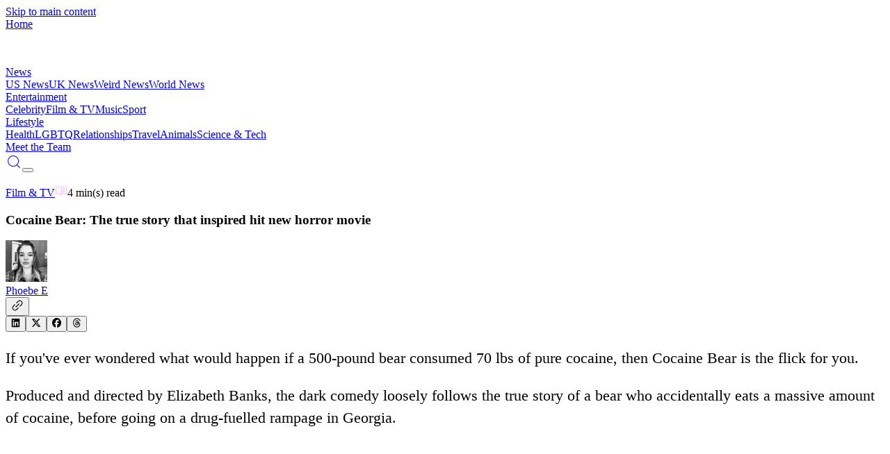

--- FILE ---
content_type: application/javascript; charset=UTF-8
request_url: https://vt.co/_next/static/chunks/57743144cc291395.js
body_size: 8015
content:
;!function(){try { var e="undefined"!=typeof globalThis?globalThis:"undefined"!=typeof global?global:"undefined"!=typeof window?window:"undefined"!=typeof self?self:{},n=(new e.Error).stack;n&&((e._debugIds|| (e._debugIds={}))[n]="45830c42-9043-9213-bbeb-25595d0ac323")}catch(e){}}();
(globalThis.TURBOPACK||(globalThis.TURBOPACK=[])).push(["object"==typeof document?document.currentScript:void 0,207670,e=>{"use strict";function t(){for(var e,t,r=0,i="",s=arguments.length;r<s;r++)(e=arguments[r])&&(t=function e(t){var r,i,s="";if("string"==typeof t||"number"==typeof t)s+=t;else if("object"==typeof t)if(Array.isArray(t)){var n=t.length;for(r=0;r<n;r++)t[r]&&(i=e(t[r]))&&(s&&(s+=" "),s+=i)}else for(i in t)t[i]&&(s&&(s+=" "),s+=i);return s}(e))&&(i&&(i+=" "),i+=t);return i}e.s(["clsx",()=>t,"default",0,t])},919783,e=>{"use strict";var t=e.i(843476),r=e.i(271645),i=e.i(207670);e.s(["default",0,({text:e,font:s,icon:n,className:o,hideTextOnMobile:a=!1,disabled:l})=>{let[d,u]=(0,r.useState)(!1);return(0,t.jsxs)("button",{className:(0,i.default)(o,`text-[#222D34] flex place-items-center gap-x-[10px] text-[16px] font-[800] ${s?"font-family-header":""} rounded-[85px] cursor-pointer px-[24px] py-[12px] tracking-[0] transition-all duration-300`),style:{backgroundImage:d?"linear-gradient(90deg, #FBAEFB 0%, #2E44DE 100%)":"linear-gradient(90deg, #E6FF00 0%, #01FE8E 100%)"},onMouseEnter:()=>u(!0),onMouseLeave:()=>u(!1),disabled:l,children:[n&&(0,t.jsx)("span",{children:n}),(0,t.jsx)("span",{className:` ${a?"hidden sm:block":"block"}`,children:e})]})}])},516015,(e,t,r)=>{},898547,(e,t,r)=>{var i=e.i(247167);e.r(516015);var s=e.r(271645),n=s&&"object"==typeof s&&"default"in s?s:{default:s},o=void 0!==i.default&&i.default.env&&!0,a=function(e){return"[object String]"===Object.prototype.toString.call(e)},l=function(){function e(e){var t=void 0===e?{}:e,r=t.name,i=void 0===r?"stylesheet":r,s=t.optimizeForSpeed,n=void 0===s?o:s;d(a(i),"`name` must be a string"),this._name=i,this._deletedRulePlaceholder="#"+i+"-deleted-rule____{}",d("boolean"==typeof n,"`optimizeForSpeed` must be a boolean"),this._optimizeForSpeed=n,this._serverSheet=void 0,this._tags=[],this._injected=!1,this._rulesCount=0;var l="undefined"!=typeof window&&document.querySelector('meta[property="csp-nonce"]');this._nonce=l?l.getAttribute("content"):null}var t,r=e.prototype;return r.setOptimizeForSpeed=function(e){d("boolean"==typeof e,"`setOptimizeForSpeed` accepts a boolean"),d(0===this._rulesCount,"optimizeForSpeed cannot be when rules have already been inserted"),this.flush(),this._optimizeForSpeed=e,this.inject()},r.isOptimizeForSpeed=function(){return this._optimizeForSpeed},r.inject=function(){var e=this;if(d(!this._injected,"sheet already injected"),this._injected=!0,"undefined"!=typeof window&&this._optimizeForSpeed){this._tags[0]=this.makeStyleTag(this._name),this._optimizeForSpeed="insertRule"in this.getSheet(),this._optimizeForSpeed||(o||console.warn("StyleSheet: optimizeForSpeed mode not supported falling back to standard mode."),this.flush(),this._injected=!0);return}this._serverSheet={cssRules:[],insertRule:function(t,r){return"number"==typeof r?e._serverSheet.cssRules[r]={cssText:t}:e._serverSheet.cssRules.push({cssText:t}),r},deleteRule:function(t){e._serverSheet.cssRules[t]=null}}},r.getSheetForTag=function(e){if(e.sheet)return e.sheet;for(var t=0;t<document.styleSheets.length;t++)if(document.styleSheets[t].ownerNode===e)return document.styleSheets[t]},r.getSheet=function(){return this.getSheetForTag(this._tags[this._tags.length-1])},r.insertRule=function(e,t){if(d(a(e),"`insertRule` accepts only strings"),"undefined"==typeof window)return"number"!=typeof t&&(t=this._serverSheet.cssRules.length),this._serverSheet.insertRule(e,t),this._rulesCount++;if(this._optimizeForSpeed){var r=this.getSheet();"number"!=typeof t&&(t=r.cssRules.length);try{r.insertRule(e,t)}catch(t){return o||console.warn("StyleSheet: illegal rule: \n\n"+e+"\n\nSee https://stackoverflow.com/q/20007992 for more info"),-1}}else{var i=this._tags[t];this._tags.push(this.makeStyleTag(this._name,e,i))}return this._rulesCount++},r.replaceRule=function(e,t){if(this._optimizeForSpeed||"undefined"==typeof window){var r="undefined"!=typeof window?this.getSheet():this._serverSheet;if(t.trim()||(t=this._deletedRulePlaceholder),!r.cssRules[e])return e;r.deleteRule(e);try{r.insertRule(t,e)}catch(i){o||console.warn("StyleSheet: illegal rule: \n\n"+t+"\n\nSee https://stackoverflow.com/q/20007992 for more info"),r.insertRule(this._deletedRulePlaceholder,e)}}else{var i=this._tags[e];d(i,"old rule at index `"+e+"` not found"),i.textContent=t}return e},r.deleteRule=function(e){if("undefined"==typeof window)return void this._serverSheet.deleteRule(e);if(this._optimizeForSpeed)this.replaceRule(e,"");else{var t=this._tags[e];d(t,"rule at index `"+e+"` not found"),t.parentNode.removeChild(t),this._tags[e]=null}},r.flush=function(){this._injected=!1,this._rulesCount=0,"undefined"!=typeof window?(this._tags.forEach(function(e){return e&&e.parentNode.removeChild(e)}),this._tags=[]):this._serverSheet.cssRules=[]},r.cssRules=function(){var e=this;return"undefined"==typeof window?this._serverSheet.cssRules:this._tags.reduce(function(t,r){return r?t=t.concat(Array.prototype.map.call(e.getSheetForTag(r).cssRules,function(t){return t.cssText===e._deletedRulePlaceholder?null:t})):t.push(null),t},[])},r.makeStyleTag=function(e,t,r){t&&d(a(t),"makeStyleTag accepts only strings as second parameter");var i=document.createElement("style");this._nonce&&i.setAttribute("nonce",this._nonce),i.type="text/css",i.setAttribute("data-"+e,""),t&&i.appendChild(document.createTextNode(t));var s=document.head||document.getElementsByTagName("head")[0];return r?s.insertBefore(i,r):s.appendChild(i),i},t=[{key:"length",get:function(){return this._rulesCount}}],function(e,t){for(var r=0;r<t.length;r++){var i=t[r];i.enumerable=i.enumerable||!1,i.configurable=!0,"value"in i&&(i.writable=!0),Object.defineProperty(e,i.key,i)}}(e.prototype,t),e}();function d(e,t){if(!e)throw Error("StyleSheet: "+t+".")}var u=function(e){for(var t=5381,r=e.length;r;)t=33*t^e.charCodeAt(--r);return t>>>0},f={};function c(e,t){if(!t)return"jsx-"+e;var r=String(t),i=e+r;return f[i]||(f[i]="jsx-"+u(e+"-"+r)),f[i]}function h(e,t){"undefined"==typeof window&&(t=t.replace(/\/style/gi,"\\/style"));var r=e+t;return f[r]||(f[r]=t.replace(/__jsx-style-dynamic-selector/g,e)),f[r]}var p=function(){function e(e){var t=void 0===e?{}:e,r=t.styleSheet,i=void 0===r?null:r,s=t.optimizeForSpeed,n=void 0!==s&&s;this._sheet=i||new l({name:"styled-jsx",optimizeForSpeed:n}),this._sheet.inject(),i&&"boolean"==typeof n&&(this._sheet.setOptimizeForSpeed(n),this._optimizeForSpeed=this._sheet.isOptimizeForSpeed()),this._fromServer=void 0,this._indices={},this._instancesCounts={}}var t=e.prototype;return t.add=function(e){var t=this;void 0===this._optimizeForSpeed&&(this._optimizeForSpeed=Array.isArray(e.children),this._sheet.setOptimizeForSpeed(this._optimizeForSpeed),this._optimizeForSpeed=this._sheet.isOptimizeForSpeed()),"undefined"==typeof window||this._fromServer||(this._fromServer=this.selectFromServer(),this._instancesCounts=Object.keys(this._fromServer).reduce(function(e,t){return e[t]=0,e},{}));var r=this.getIdAndRules(e),i=r.styleId,s=r.rules;if(i in this._instancesCounts){this._instancesCounts[i]+=1;return}var n=s.map(function(e){return t._sheet.insertRule(e)}).filter(function(e){return -1!==e});this._indices[i]=n,this._instancesCounts[i]=1},t.remove=function(e){var t=this,r=this.getIdAndRules(e).styleId;if(function(e,t){if(!e)throw Error("StyleSheetRegistry: "+t+".")}(r in this._instancesCounts,"styleId: `"+r+"` not found"),this._instancesCounts[r]-=1,this._instancesCounts[r]<1){var i=this._fromServer&&this._fromServer[r];i?(i.parentNode.removeChild(i),delete this._fromServer[r]):(this._indices[r].forEach(function(e){return t._sheet.deleteRule(e)}),delete this._indices[r]),delete this._instancesCounts[r]}},t.update=function(e,t){this.add(t),this.remove(e)},t.flush=function(){this._sheet.flush(),this._sheet.inject(),this._fromServer=void 0,this._indices={},this._instancesCounts={}},t.cssRules=function(){var e=this,t=this._fromServer?Object.keys(this._fromServer).map(function(t){return[t,e._fromServer[t]]}):[],r=this._sheet.cssRules();return t.concat(Object.keys(this._indices).map(function(t){return[t,e._indices[t].map(function(e){return r[e].cssText}).join(e._optimizeForSpeed?"":"\n")]}).filter(function(e){return!!e[1]}))},t.styles=function(e){var t,r;return t=this.cssRules(),void 0===(r=e)&&(r={}),t.map(function(e){var t=e[0],i=e[1];return n.default.createElement("style",{id:"__"+t,key:"__"+t,nonce:r.nonce?r.nonce:void 0,dangerouslySetInnerHTML:{__html:i}})})},t.getIdAndRules=function(e){var t=e.children,r=e.dynamic,i=e.id;if(r){var s=c(i,r);return{styleId:s,rules:Array.isArray(t)?t.map(function(e){return h(s,e)}):[h(s,t)]}}return{styleId:c(i),rules:Array.isArray(t)?t:[t]}},t.selectFromServer=function(){return Array.prototype.slice.call(document.querySelectorAll('[id^="__jsx-"]')).reduce(function(e,t){return e[t.id.slice(2)]=t,e},{})},e}(),m=s.createContext(null);function x(){return new p}function g(){return s.useContext(m)}m.displayName="StyleSheetContext";var y=n.default.useInsertionEffect||n.default.useLayoutEffect,v="undefined"!=typeof window?x():void 0;function _(e){var t=v||g();return t&&("undefined"==typeof window?t.add(e):y(function(){return t.add(e),function(){t.remove(e)}},[e.id,String(e.dynamic)])),null}_.dynamic=function(e){return e.map(function(e){return c(e[0],e[1])}).join(" ")},r.StyleRegistry=function(e){var t=e.registry,r=e.children,i=s.useContext(m),o=s.useState(function(){return i||t||x()})[0];return n.default.createElement(m.Provider,{value:o},r)},r.createStyleRegistry=x,r.style=_,r.useStyleRegistry=g},437902,(e,t,r)=>{t.exports=e.r(898547).style},332089,e=>{"use strict";var t=e.i(843476),r=e.i(437902),i=e.i(726749),s=e.i(271645),n=e.i(919783),o=e.i(522016);let a=({colors:e={},className:r=""})=>{let i={glowStart:"#E6FF00",glowEnd:"#00FF8E",suitLight:"#E1ECFF",suitMedium:"#C7DCF9",visorDark:"#1C3177",crystal:"#FF97C9",starColor:"#FEC272",floatingBlue:"#99ADF9",highlight:"#FFFFFF",...e};return(0,t.jsxs)("svg",{className:r,viewBox:"0 0 911 1034",fill:"none",xmlns:"http://www.w3.org/2000/svg",children:[(0,t.jsxs)("defs",{children:[(0,t.jsxs)("filter",{id:"filter0_f",x:"0.078125",y:"0.641602",width:"910.273",height:"1032.82",filterUnits:"userSpaceOnUse",colorInterpolationFilters:"sRGB",children:[(0,t.jsx)("feFlood",{floodOpacity:"0",result:"BackgroundImageFix"}),(0,t.jsx)("feBlend",{mode:"normal",in:"SourceGraphic",in2:"BackgroundImageFix",result:"shape"}),(0,t.jsx)("feGaussianBlur",{stdDeviation:"105",result:"effect1_foregroundBlur"})]}),(0,t.jsxs)("linearGradient",{id:"glowGradient",x1:"574.066",y1:"732.698",x2:"499.198",y2:"548.78",gradientUnits:"userSpaceOnUse",children:[(0,t.jsx)("stop",{stopColor:i.glowStart}),(0,t.jsx)("stop",{offset:"1",stopColor:i.glowEnd})]})]}),(0,t.jsx)("g",{opacity:"0.3",filter:"url(#filter0_f)",children:(0,t.jsx)("path",{d:"M458.856 336.729C588.896 283.799 636.281 128.469 692.314 266.136C748.348 403.802 497.546 763.844 367.506 816.774C237.467 869.703 277.433 595.477 221.399 457.811C165.365 320.144 328.817 389.658 458.856 336.729Z",fill:"url(#glowGradient)"})}),(0,t.jsx)("path",{d:"M372.819 418.329C372.819 418.329 359.577 424.628 358.458 437.836C357.339 451.044 390.837 487.252 390.837 487.252L482.71 429.448L448.999 378.582L372.819 418.329Z",fill:i.suitMedium}),(0,t.jsx)("path",{d:"M394.734 429.263C394.734 429.263 385.397 440.24 383.089 451.843C380.78 463.447 381.757 483.825 382.783 491.413C398.682 504.253 457.053 488.659 457.053 488.659L509.535 417.759C509.535 417.759 498.634 400.064 493.389 395.365C488.144 390.666 471.82 385.484 453.972 394.104C444.235 410.112 394.734 429.263 394.734 429.263Z",fill:i.suitLight}),(0,t.jsx)("path",{d:"M431.126 331.793C415.102 324.557 382.502 323.95 364.168 350.112C345.835 376.275 357.542 401.335 366.757 412.748C376.408 424.727 407.962 441.901 439.041 421.677C470.119 401.452 470.006 349.358 431.126 331.793Z",fill:i.suitLight}),(0,t.jsx)("path",{d:"M429.488 347.146C443.447 349.501 453.67 368.174 450.301 386.939C446.932 405.705 431.875 419.185 414.043 420.488C396.212 421.792 377.652 410.808 376.212 388.025C374.832 366.131 399.177 342.035 429.488 347.146Z",fill:i.visorDark}),(0,t.jsx)("path",{d:"M411.123 442.235L446.079 516.873L488.151 513.027L525.055 486.026L534.188 450.391L500.659 368.61L489.764 408.689L456.58 438.94L411.123 442.235Z",fill:i.crystal}),(0,t.jsx)("path",{d:"M486.323 511.961C486.323 511.961 514.317 510.254 522.316 511.732C530.314 513.21 554.302 558.907 563.217 562.836C572.132 566.765 578.942 558.781 588.054 552.579C597.166 546.378 605.407 539.061 605.49 536.233C605.573 533.406 600.786 522.454 597.148 520.424C593.51 518.394 583.38 518.917 578.215 522.738C568.827 501.665 555.426 470.915 544.794 467.274C534.162 463.634 502.687 463.683 502.687 463.683L486.323 511.961Z",fill:i.suitLight}),(0,t.jsx)("path",{d:"M410.853 512.781C410.853 512.781 430.493 547.71 446.762 556.501C463.032 565.292 491.252 562.589 499.485 568.509C507.719 574.429 508.159 605.507 516.507 613.185C524.855 620.862 536.162 625.148 546.351 623.532C556.54 621.916 564.411 616.445 564.204 611.825C563.997 607.204 563.315 603.23 558.332 601.095C553.348 598.959 546.423 597.368 545.938 594.518C545.452 591.669 537.056 548.357 533.995 536.637C530.933 524.917 512.261 509.588 489.072 502.795C466.435 486.298 434.041 496.204 434.041 496.204L410.853 512.781Z",fill:i.suitLight}),(0,t.jsx)("path",{d:"M325.519 544.02C320.443 535.085 334.289 524.223 346.686 524.102C359.082 523.982 365.041 535.032 369.701 538.99C379.435 547.25 379.733 555.952 373.658 560.112C367.584 564.272 332.237 555.839 325.519 544.02Z",fill:i.floatingBlue}),(0,t.jsx)("path",{d:"M564.985 384.149C561.171 381.239 563.877 366.167 572.15 362.125C580.423 358.082 591.242 361.162 593.9 366.956C596.558 372.75 572.803 390.109 564.985 384.149Z",fill:i.floatingBlue}),(0,t.jsx)("path",{d:"M513.507 319.529L514.944 322.004C515.03 322.154 515.152 322.281 515.298 322.373C515.444 322.466 515.611 322.521 515.783 322.534L518.639 322.744L519.355 324.529L517.445 326.667L517.87 330.401L513.775 330.476L510.339 332.042L509.006 328.185L506.454 325.399L509.725 322.943L511.578 319.659C511.654 319.472 511.78 319.31 511.944 319.192C512.3 319.004 512.502 318.99C512.904 319.02 513.081 119.115C513.259 319.21 513.406 319.354 513.507 319.529Z",fill:i.starColor})]})};e.s(["default",0,({errorType:e="404",variant:l="space",showAnimation:d=!0,page:u=""})=>{let f,{isLight:c}=(0,i.useTheme)(),[h,p]=(0,s.useState)([]);(0,s.useEffect)(()=>{let e=[];for(let t=0;t<60;t++)e.push({id:t,x:100*Math.random(),y:100*Math.random(),size:3*Math.random()+1,opacity:.8*Math.random()+.2,duration:4*Math.random()+2});p(e)},[]);let m=((f={space:{light:{name:"Light Space",background:"linear-gradient(135deg, #f8f9ff 0%, #e6e9ff 40%, #d4d9ff 100%)",textColor:"text-gray-800",subTextColor:"text-gray-700",descriptionColor:"text-gray-600",astronautColors:{glowStart:"#9d4edd",glowEnd:"#c77dff",crystal:"#e0aaff"}},dark:{name:"Dark Space",background:"linear-gradient(135deg, #0a0a0a 0%, #1a4d4a 40%, #2d1b69 100%)",textColor:"text-white",subTextColor:"text-gray-300",descriptionColor:"text-gray-400",astronautColors:{glowStart:"#E6FF00",glowEnd:"#00FF8E",crystal:"#FF97C9"}}},minimal:{light:{name:"Clean Light",background:"linear-gradient(135deg, #ffffff 0%, #f8f9ff 50%, #e6e9ff 100%)",textColor:"text-gray-900",subTextColor:"text-gray-700",descriptionColor:"text-gray-500",astronautColors:{glowStart:"#667eea",glowEnd:"#764ba2",crystal:"#f093fb"}},dark:{name:"Minimal Dark",background:"linear-gradient(180deg, #0a0a0a 0%, #1a1a1a 70%, #2a2a2a 100%)",textColor:"text-white",subTextColor:"text-gray-300",descriptionColor:"text-gray-400",astronautColors:{glowStart:"#4c1d95",glowEnd:"#7c3aed",crystal:"#a855f7"}}},ocean:{light:{name:"Ocean Light",background:"linear-gradient(135deg, #f0f9ff 0%, #e0f2fe 50%, #bae6fd 100%)",textColor:"text-gray-800",subTextColor:"text-gray-700",descriptionColor:"text-gray-600",astronautColors:{glowStart:"#0ea5e9",glowEnd:"#0284c7",crystal:"#38bdf8"}},dark:{name:"Ocean Dark",background:"linear-gradient(135deg, #0c1426 0%, #1e3a8a 40%, #1e40af 100%)",textColor:"text-white",subTextColor:"text-blue-200",descriptionColor:"text-blue-300",astronautColors:{glowStart:"#3b82f6",glowEnd:"#1d4ed8",crystal:"#60a5fa"}}}})[l]||f.space)[c?"light":"dark"],x={404:{title:"Page not found",description:`This ${u} page is lost in space, the content you're looking for isn't in this galaxy.`,subtitle:"It might have been moved, deleted, or never existed."},500:{title:"Internal server error",description:"Looks like we've drifted off course...\nYour request has gone where no request has gone before.",subtitle:"Don't worry, our engineers are navigating us back to safety."}};return(0,t.jsxs)("div",{className:`jsx-9fa88d0f0bd75308 h-fit relative overflow-hidden transition-all duration-1000 flex flex-col sm:flex-row sm:items-center ${c?"bg-white":"bg-black"}`,children:[(0,t.jsx)("div",{className:"jsx-9fa88d0f0bd75308 absolute inset-0",children:h.map(e=>(0,t.jsx)("div",{style:{left:`${e.x}%`,top:`${e.y}%`,width:`${e.size}px`,height:`${e.size}px`,opacity:e.opacity,animation:`twinkle ${e.duration}s infinite alternate`},className:"jsx-9fa88d0f0bd75308 absolute rounded-full bg-yellow-300"},e.id))}),(0,t.jsx)("button",{className:"jsx-9fa88d0f0bd75308 absolute top-6 right-6 z-20 text-white/60 hover:text-white text-2xl transition-colors",children:"×"}),(0,t.jsxs)("div",{className:"jsx-9fa88d0f0bd75308 max-w-[1780px] mx-auto h-full relative z-10 grid grid-cols-1 lg:grid-cols-2 justify-center items-center px-6 py-12 md:pt-24 lg:pt-12 text-center sm:px-8 md:px-16 sm:text-left",children:[(0,t.jsxs)("div",{className:"jsx-9fa88d0f0bd75308 max-w-md mb-8 sm:flex-1 sm:max-w-lg sm:mb-0 transition-all duration-500",children:[(0,t.jsxs)("h1",{className:`jsx-9fa88d0f0bd75308 text-[40px] md:text-[80px] font-black italic mb-4 font-family-header ${c?"text-[#222D34]":"text-[#ffffff]"}`,children:[e," Error"]}),(0,t.jsx)("h2",{className:`jsx-9fa88d0f0bd75308 text-xl md:text-2xl sm:text-2xl lg:text-3xl mb-6 ${c?"text-[#222D34]":"text-[#ffffff]"}`,children:x[e].title}),(0,t.jsx)("p",{className:`jsx-9fa88d0f0bd75308 text-base md:text-lg mb-4 leading-relaxed whitespace-pre-line ${c?"text-[#616161]":"text-[#A1A1AA]"}`,children:x[e].description}),(0,t.jsx)("p",{className:`jsx-9fa88d0f0bd75308 text-sm md:text-base mb-8 ${c?"text-[#616161]":"text-[#A1A1AA]"}`,children:x[e].subtitle}),(0,t.jsx)(o.default,{href:"/",className:"flex lg:justify-start justify-center items-center",children:(0,t.jsx)(n.default,{text:"Back to Home",font:"large"})})]}),(0,t.jsx)("div",{className:"jsx-9fa88d0f0bd75308 w-full max-w-xs sm:flex-1 mx-auto sm:flex sm:justify-center sm:items-center relative",children:(0,t.jsxs)("div",{style:{animation:d?"float 6s ease-in-out infinite":"none"},className:"jsx-9fa88d0f0bd75308 relative w-full h-[300px] lg:w-[600px] lg:h-[600px] flex justify-center items-center",children:[(0,t.jsx)(a,{colors:m.astronautColors,className:"w-full h-[300px] lg:w-[600px] lg:h-[600px] absolute top-0 left-0 mx-auto"}),d&&(0,t.jsxs)(t.Fragment,{children:[(0,t.jsx)("div",{style:{animation:"drift 8s ease-in-out infinite"},className:"jsx-9fa88d0f0bd75308 absolute w-3 h-3 bg-blue-400 rounded-full opacity-70 top-12 right-4"}),(0,t.jsx)("div",{style:{animation:"drift 10s ease-in-out infinite reverse"},className:"jsx-9fa88d0f0bd75308 absolute w-2 h-2 bg-purple-400 rounded-full opacity-60 bottom-16 left-8"}),(0,t.jsx)("div",{style:{animation:"drift 7s ease-in-out infinite"},className:"jsx-9fa88d0f0bd75308 absolute w-4 h-2 bg-blue-300 rounded-full opacity-50 top-32 right-12"})]})]})})]}),(0,t.jsx)(r.default,{id:"9fa88d0f0bd75308",children:"@keyframes float{0%,to{transform:translateY(0)rotate(0)}25%{transform:translateY(-10px)rotate(1deg)}50%{transform:translateY(-5px)rotate(0)}75%{transform:translateY(-15px)rotate(-1deg)}}@keyframes drift{0%,to{transform:translate(0)}25%{transform:translate(5px,-5px)}50%{transform:translate(-3px,-10px)}75%{transform:translate(-5px,5px)}}@keyframes twinkle{0%{opacity:.3}to{opacity:1}}@media (width<=768px){.flex-col.jsx-9fa88d0f0bd75308{padding:2rem 1rem}}"})]})}])},758298,e=>{"use strict";var t=e.i(843476),r=e.i(332089),i=e.i(391901),s=e.i(271645);function n({error:e}){return(0,s.useEffect)(()=>{},[e]),(0,t.jsx)(r.default,{errorType:"404",showAnimation:!0})}let o=async()=>({title:"404 | VT",description:"Page not found",metadataBase:new URL(`${i.clientEnv.NEXT_PUBLIC_SITE_URL}`),openGraph:{images:[i.clientEnv.NEXT_PUBLIC_PLACEHOLDER_IMAGE_URL],locale:"en_gb",type:"website",siteName:"VT",title:"404 | VT",description:"Page not found"}});e.s(["default",()=>n,"generateMetadata",0,o])}]);

//# debugId=45830c42-9043-9213-bbeb-25595d0ac323
//# sourceMappingURL=79391a7a71a46436.js.map

--- FILE ---
content_type: text/vtt
request_url: https://cdn.jwplayer.com/strips/LCraA8Zu-120.vtt
body_size: 284
content:
WEBVTT

00:00.000 --> 00:02.000
LCraA8Zu-120.jpg#xywh=0,0,120,67

00:02.000 --> 00:04.000
LCraA8Zu-120.jpg#xywh=120,0,120,67

00:04.000 --> 00:06.000
LCraA8Zu-120.jpg#xywh=240,0,120,67

00:06.000 --> 00:08.000
LCraA8Zu-120.jpg#xywh=360,0,120,67

00:08.000 --> 00:10.000
LCraA8Zu-120.jpg#xywh=0,67,120,67

00:10.000 --> 00:12.000
LCraA8Zu-120.jpg#xywh=120,67,120,67

00:12.000 --> 00:14.000
LCraA8Zu-120.jpg#xywh=240,67,120,67

00:14.000 --> 00:16.000
LCraA8Zu-120.jpg#xywh=360,67,120,67

00:16.000 --> 00:18.000
LCraA8Zu-120.jpg#xywh=0,134,120,67

00:18.000 --> 00:20.000
LCraA8Zu-120.jpg#xywh=120,134,120,67

00:20.000 --> 00:22.000
LCraA8Zu-120.jpg#xywh=240,134,120,67

00:22.000 --> 00:24.000
LCraA8Zu-120.jpg#xywh=360,134,120,67

00:24.000 --> 00:26.000
LCraA8Zu-120.jpg#xywh=0,201,120,67

00:26.000 --> 00:28.000
LCraA8Zu-120.jpg#xywh=120,201,120,67

00:28.000 --> 00:30.000
LCraA8Zu-120.jpg#xywh=240,201,120,67

00:30.000 --> 00:32.000
LCraA8Zu-120.jpg#xywh=360,201,120,67

00:32.000 --> 00:34.000
LCraA8Zu-120.jpg#xywh=0,268,120,67

00:34.000 --> 00:36.000
LCraA8Zu-120.jpg#xywh=120,268,120,67

00:36.000 --> 00:38.000
LCraA8Zu-120.jpg#xywh=240,268,120,67

00:38.000 --> 00:40.000
LCraA8Zu-120.jpg#xywh=360,268,120,67

00:40.000 --> 00:42.000
LCraA8Zu-120.jpg#xywh=0,335,120,67

00:42.000 --> 00:44.000
LCraA8Zu-120.jpg#xywh=120,335,120,67

00:44.000 --> 00:46.000
LCraA8Zu-120.jpg#xywh=240,335,120,67

00:46.000 --> 00:48.000
LCraA8Zu-120.jpg#xywh=360,335,120,67

00:48.000 --> 00:50.000
LCraA8Zu-120.jpg#xywh=0,402,120,67

00:50.000 --> 00:52.000
LCraA8Zu-120.jpg#xywh=120,402,120,67

00:52.000 --> 00:54.000
LCraA8Zu-120.jpg#xywh=240,402,120,67

00:54.000 --> 00:56.000
LCraA8Zu-120.jpg#xywh=360,402,120,67

00:56.000 --> 00:58.000
LCraA8Zu-120.jpg#xywh=0,469,120,67

00:58.000 --> 01:00.000
LCraA8Zu-120.jpg#xywh=120,469,120,67

01:00.000 --> 01:02.000
LCraA8Zu-120.jpg#xywh=240,469,120,67

01:02.000 --> 01:04.000
LCraA8Zu-120.jpg#xywh=360,469,120,67

01:04.000 --> 01:06.000
LCraA8Zu-120.jpg#xywh=0,536,120,67

01:06.000 --> 01:08.000
LCraA8Zu-120.jpg#xywh=120,536,120,67

01:08.000 --> 01:10.000
LCraA8Zu-120.jpg#xywh=240,536,120,67

01:10.000 --> 01:12.000
LCraA8Zu-120.jpg#xywh=360,536,120,67

01:12.000 --> 01:14.000
LCraA8Zu-120.jpg#xywh=0,603,120,67

01:14.000 --> 01:16.000
LCraA8Zu-120.jpg#xywh=120,603,120,67

01:16.000 --> 01:18.000
LCraA8Zu-120.jpg#xywh=240,603,120,67

01:18.000 --> 01:20.000
LCraA8Zu-120.jpg#xywh=360,603,120,67

01:20.000 --> 01:22.000
LCraA8Zu-120.jpg#xywh=0,670,120,67

01:22.000 --> 01:24.000
LCraA8Zu-120.jpg#xywh=120,670,120,67

01:24.000 --> 01:26.000
LCraA8Zu-120.jpg#xywh=240,670,120,67

01:26.000 --> 01:28.000
LCraA8Zu-120.jpg#xywh=360,670,120,67

01:28.000 --> 01:30.000
LCraA8Zu-120.jpg#xywh=0,737,120,67

01:30.000 --> 01:32.000
LCraA8Zu-120.jpg#xywh=120,737,120,67

01:32.000 --> 01:34.000
LCraA8Zu-120.jpg#xywh=240,737,120,67

01:34.000 --> 01:36.000
LCraA8Zu-120.jpg#xywh=360,737,120,67

01:36.000 --> 01:38.000
LCraA8Zu-120.jpg#xywh=0,804,120,67

01:38.000 --> 01:40.000
LCraA8Zu-120.jpg#xywh=120,804,120,67

01:40.000 --> 01:42.000
LCraA8Zu-120.jpg#xywh=240,804,120,67

01:42.000 --> 01:44.000
LCraA8Zu-120.jpg#xywh=360,804,120,67

01:44.000 --> 01:46.000
LCraA8Zu-120.jpg#xywh=0,871,120,67

01:46.000 --> 01:48.000
LCraA8Zu-120.jpg#xywh=120,871,120,67

01:48.000 --> 01:50.000
LCraA8Zu-120.jpg#xywh=240,871,120,67

01:50.000 --> 01:52.000
LCraA8Zu-120.jpg#xywh=360,871,120,67

01:52.000 --> 01:54.000
LCraA8Zu-120.jpg#xywh=0,938,120,67

01:54.000 --> 01:56.000
LCraA8Zu-120.jpg#xywh=120,938,120,67

01:56.000 --> 01:58.000
LCraA8Zu-120.jpg#xywh=240,938,120,67

01:58.000 --> 02:00.000
LCraA8Zu-120.jpg#xywh=360,938,120,67

02:00.000 --> 02:02.000
LCraA8Zu-120.jpg#xywh=0,1005,120,67

02:02.000 --> 02:04.000
LCraA8Zu-120.jpg#xywh=120,1005,120,67

02:04.000 --> 02:06.000
LCraA8Zu-120.jpg#xywh=240,1005,120,67

02:06.000 --> 02:08.000
LCraA8Zu-120.jpg#xywh=360,1005,120,67

02:08.000 --> 02:10.000
LCraA8Zu-120.jpg#xywh=0,1072,120,67

02:10.000 --> 02:12.000
LCraA8Zu-120.jpg#xywh=120,1072,120,67

02:12.000 --> 02:14.000
LCraA8Zu-120.jpg#xywh=240,1072,120,67

02:14.000 --> 02:16.000
LCraA8Zu-120.jpg#xywh=360,1072,120,67

02:16.000 --> 02:18.000
LCraA8Zu-120.jpg#xywh=0,1139,120,67

02:18.000 --> 02:19.319
LCraA8Zu-120.jpg#xywh=120,1139,120,67

